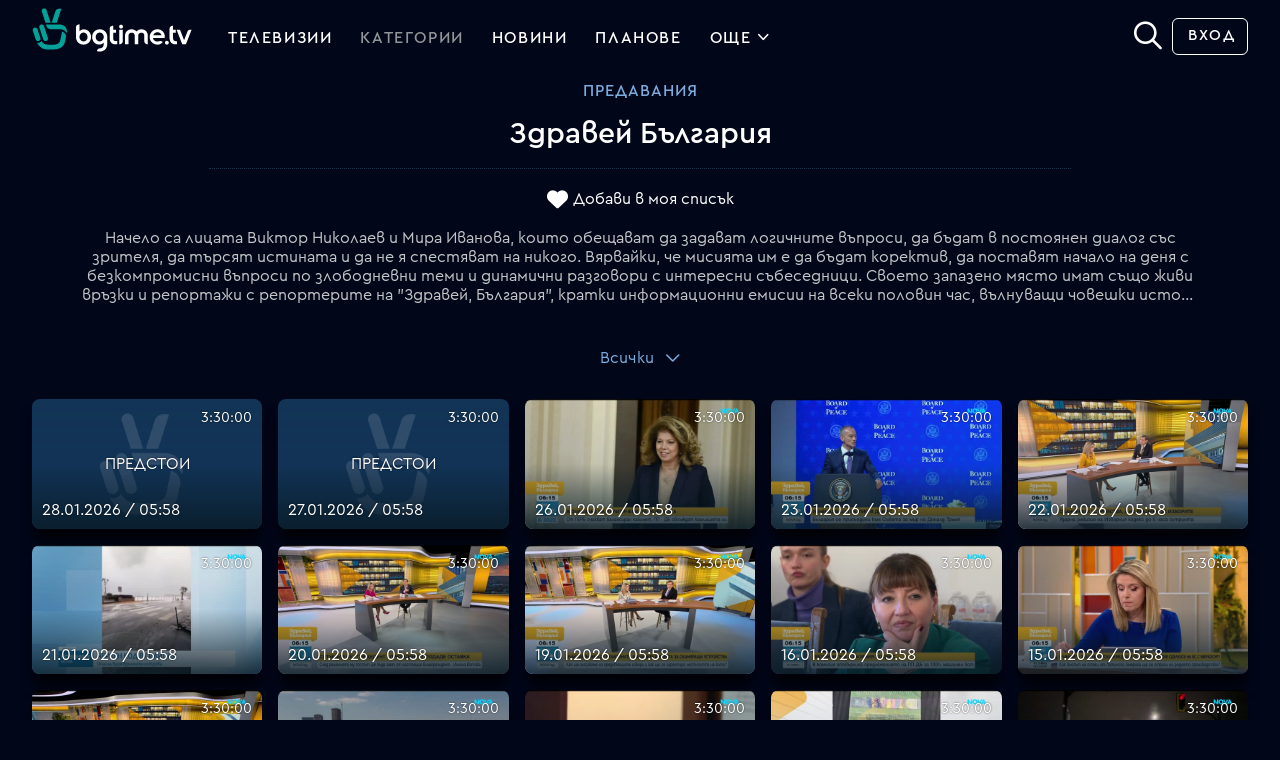

--- FILE ---
content_type: text/html; charset=UTF-8
request_url: https://bgtime.tv/tv/program/63trhi2hu5dwkyrw
body_size: 13087
content:
<!DOCTYPE html>
<html xmlns="http://www.w3.org/1999/xhtml" data-cast-api-enabled="true" dir="ltr" lang="bg" class="bgtime tv-show-page dark center-view  hidden-reruns">
<head>
	<meta http-equiv="Content-Type" content="text/html; charset=utf-8" />
	<meta property="fb:app_id" content="1396080317134098"/>
	<meta name="language" content="bulgarian" />
	<meta http-equiv="content-language" content="bg">
	<meta http-equiv="X-UA-Compatible" content="IE=edge" />
	<meta name="viewport" content="width=device-width, initial-scale=1.0, maximum-scale=1.0" />

	<title>Здравей България - bgtime.tv</title>
	
	
	
<meta name="type" content="website" />
<meta property="og:type" content="website" />
<meta name="title" content="Здравей България - bgtime.tv" />
<meta property="og:title" content="Здравей България - bgtime.tv" />
<meta name="description" content="Начело са лицата Виктор Николаев и Мира Иванова, които обещават да задават логичните въпроси, да бъдат в постоянен диалог със зрителя, да търсят истината и да не я спестяват на никого. Вярвайки, че мисията им е да бъдат коректив, да поставят начало на деня с безкомпромисни въпроси по злободневни теми и динамични разговори с интересни събеседници. Своето запазено място имат също живи връзки и репортажи с репортерите на &quot;Здравей, България&quot;, кратки информационни емисии на всеки половин час, вълнуващи човешки истории за това как зрителите на NOVA протягат ръка на хора в нужда." />
<meta property="og:description" content="Начело са лицата Виктор Николаев и Мира Иванова, които обещават да задават логичните въпроси, да бъдат в постоянен диалог със зрителя, да търсят истината и да не я спестяват на никого. Вярвайки, че мисията им е да бъдат коректив, да поставят начало на деня с безкомпромисни въпроси по злободневни теми и динамични разговори с интересни събеседници. Своето запазено място имат също живи връзки и репортажи с репортерите на &quot;Здравей, България&quot;, кратки информационни емисии на всеки половин час, вълнуващи човешки истории за това как зрителите на NOVA протягат ръка на хора в нужда." />
<meta name="url" content="https://bgtime.tv/tv/program/63trhi2hu5dwkyrw" />
<meta property="og:url" content="https://bgtime.tv/tv/program/63trhi2hu5dwkyrw" />
<meta name="image" content="https://srv1.mytv.bg/i/tv/za/za6rn8rm2qa8_big.jpg" />
<meta property="og:image" content="https://srv1.mytv.bg/i/tv/za/za6rn8rm2qa8_big.jpg" />
<meta name="thumbnail" content="https://srv1.mytv.bg/i/tv/za/za6rn8rm2qa8_big.jpg" />
<meta property="og:thumbnail" content="https://srv1.mytv.bg/i/tv/za/za6rn8rm2qa8_big.jpg" />
	
<link rel="apple-touch-icon" type="image/png" sizes="57x57"   href="/i/ic/site_icons/1/apple-touch-icon-57x57.png">
<link rel="apple-touch-icon" type="image/png" sizes="60x60"   href="/i/ic/site_icons/1/apple-touch-icon-60x60.png">
<link rel="apple-touch-icon" type="image/png" sizes="72x72"   href="/i/ic/site_icons/1/apple-touch-icon-72x72.png">
<link rel="apple-touch-icon" type="image/png" sizes="76x76"   href="/i/ic/site_icons/1/apple-touch-icon-76x76.png">
<link rel="apple-touch-icon" type="image/png" sizes="114x114" href="/i/ic/site_icons/1/apple-touch-icon-114x114.png">
<link rel="apple-touch-icon" type="image/png" sizes="120x120" href="/i/ic/site_icons/1/apple-touch-icon-120x120.png">
<link rel="apple-touch-icon" type="image/png" sizes="144x144" href="/i/ic/site_icons/1/apple-touch-icon-144x144.png">
<link rel="apple-touch-icon" type="image/png" sizes="152x152" href="/i/ic/site_icons/1/apple-touch-icon-152x152.png">
<link rel="apple-touch-icon" type="image/png" sizes="180x180" href="/i/ic/site_icons/1/apple-touch-icon-180x180.png">
<link rel="icon" type="image/png" sizes="32x32" href="/i/ic/site_icons/1/favicon-32x32.png">
<link rel="icon" type="image/png" sizes="192x192" href="/i/ic/site_icons/1/android-chrome-192x192.png">
<link rel="icon" type="image/png" sizes="16x16" href="/i/ic/site_icons/1/favicon-16x16.png">
<link rel="manifest" href="/i/ic/site_icons/1/manifest.json">
<link rel="mask-icon" href="/i/ic/site_icons/1/safari-pinned-tab.svg" color="#5bbad5">
<link rel="icon" href="/i/ic/site_icons/1/favicon.ico" type="image/x-icon" />
<link rel="shortcut icon" href="/i/ic/site_icons/1/favicon.ico">
<meta name="msapplication-TileColor" content="#ffffff">
<meta name="msapplication-TileImage" content="/i/ic/site_icons/1/mstile-144x144.png">
<meta name="msapplication-config" content="/i/ic/site_icons/1/browserconfig.xml">
<meta name="theme-color" content="#ffffff">
<meta name="facebook-domain-verification" content="vrmo665wi82ih102ldpscnu1kuuqhm" />

<link rel="search" type="application/opensearchdescription+xml" title="bgtime.tv" href="/opensearch.xml" />

<link rel="preconnect" href="https://www.googletagmanager.com">
<link rel="preconnect" href="https://srv1.mytv.bg">
<link rel="preconnect" href="https://www.gstatic.com">

<link rel="preload" href="https://srv1.mytv.bg/i/css/fonts/cerap/Cera-Pro-Regular.woff2" as="font" type="font/woff2" crossorigin />
<link rel="preload" href="https://srv1.mytv.bg/i/css/fonts/cerap/Cera-Pro-Medium.woff2" as="font" type="font/woff2" crossorigin />
<link rel="preload" href="https://srv1.mytv.bg/i/css/fonts/cerap/Cera-Pro-Light.woff2" as="font" type="font/woff2" crossorigin />

<link rel="preload" href="https://srv1.mytv.bg/i/css/fonts/fa/fa-solid-900.woff2" as="font" type="font/woff2" crossorigin />
<link rel="preload" href="https://srv1.mytv.bg/i/css/fonts/fa/fa-regular-400.woff2" as="font" type="font/woff2" crossorigin />
<link rel="preload" href="https://srv1.mytv.bg/i/css/fonts/fa/fa-light-300.woff2" as="font" type="font/woff2" crossorigin />


	
<link rel="canonical" href="https://bgtime.tv/tv/program/63trhi2hu5dwkyrw" />
<link rel="image_src" href="https://srv1.mytv.bg/i/tv/za/za6rn8rm2qa8_big.jpg" />
	
<link href="https://srv1.mytv.bg/i/css/bootstrap/bootstrap.min.css?v=33.99" rel="preload" as="style" type="text/css">
<link href="https://srv1.mytv.bg/i/css/bootstrap/bootstrap.min.css?v=33.99" rel="stylesheet" async="" type="text/css">
<link href="https://srv1.mytv.bg/i/css/rd2/base.css?v=33.99" rel="preload" as="style" type="text/css">
<link href="https://srv1.mytv.bg/i/css/rd2/base.css?v=33.99" rel="stylesheet" async="" type="text/css">
<link href="https://srv1.mytv.bg/i/css/rd2/player.linear.css?v=33.99" rel="stylesheet" async="" type="text/css">
<link href="https://srv1.mytv.bg/i/css/rd2/player.ui.css?v=33.99" rel="stylesheet" async="" type="text/css">
<link href="https://srv1.mytv.bg/i/css/rd2/tv.show.css?v=33.99" rel="stylesheet" async="" type="text/css">

	
		<script type="application/ld+json">
		{
		"@context": "http://schema.org",
		"@type": "WebSite",
		"name" : "bgtime.tv",
		"url": "https://bgtime.tv/",
		"potentialAction": [{
			"@type": "SearchAction",
			"target": "https://bgtime.tv/search?s={search_term_string}",
			"query-input": "required name=search_term_string"
		}]
		}
		</script>

		<script type="application/ld+json">
		{
		"@context" : "http://schema.org",
		"@type" : "Organization",
		"name" : "My TV.BG EOOD",
		"url" : "https://bgtime.tv/",
		"sameAs" : [
			"https://www.facebook.com/bgtime.tv",
			"https://twitter.com/bgtime_tv",
			"http://blog.bgtime.tv/"
		]
		}
		</script>

		<script>
			window.lazySizesConfig = window.lazySizesConfig || {};
			window.lazySizesConfig.ricTimeout = 50; // test: 0, 50, 100, 300
			window.lazySizesConfig.throttleDelay = 50; //test: 0, 40, 100
		</script>

		<script type="text/javascript">
			var is_logged = false;
			var css_version = 33.99,
				js_version = 28.55,
				staic_version = 34.75;

			if(self != top) {
				if(top.location.hostname != "bgtime.tv") {
					top.location = self.location;
				}
			}

			document.addEventListener("lazybeforeunveil", function(e){
				var bg = e.target.getAttribute("data-bg");
				if(bg){
					e.target.style.backgroundImage = "url(" + bg + ")";
				}
			});
			
			document.addEventListener("DOMContentLoaded", function () {
				(new SimpleSliderNew({ item_selector: ".sparticle" })).init();

				var have_touch = false;
				var prefixes = " -webkit- -moz- -o- -ms- ".split(" ");

				var mq = function (query) {
					return window.matchMedia(query).matches;
				}

				if (("ontouchstart" in window) 
					|| window.DocumentTouch && document instanceof DocumentTouch
					|| (navigator.maxTouchPoints > 0) 
					|| (navigator.msMaxTouchPoints > 0)) {
					have_touch = true;
				} else {
					var query = ["(", prefixes.join("touch-enabled),("), "heartz", ")"].join("");

					have_touch = mq(query);
				}

				if(navigator.maxTouchPoints) {
					have_touch = true;
				}

				if(have_touch) {
					$("html").addClass("have-touch");
				}
			});
		</script>
	

	
<script type="text/javascript" src="https://srv1.mytv.bg/i/js/jquery/jquery.min.js?v=28.55"></script>
<script type="text/javascript" src="https://srv1.mytv.bg/i/js/rd2/general.v2.js?v=28.55"></script>
<script type="text/javascript" src="https://srv1.mytv.bg/i/js/rd2/base.js?v=28.55"></script>
<script type="text/javascript" src="https://srv1.mytv.bg/i/js/lazysizes.min.js?v=28.55"></script>
<script type="text/javascript" src="https://srv1.mytv.bg/i/js/rd2/profiles.v1.js?v=28.55"></script>
<script type="text/javascript" src="https://srv1.mytv.bg/i/js/rd2/jquery.jscrollpane.min.js?v=28.55"></script>
<script type="text/javascript" src="https://srv1.mytv.bg/i/js/rd2/jquery-ui.js?v=28.55"></script>
<script type="text/javascript" src="https://srv1.mytv.bg/i/js/rd2/hls.min.js?v=28.55"></script>
<script type="text/javascript" src="https://srv1.mytv.bg/i/js/rd2/player.v9.js?v=28.55"></script>
<script type="text/javascript" src="https://srv1.mytv.bg/i/js/rd2/player_ui.v1.js?v=28.55"></script>
<script type="text/javascript" src="https://srv1.mytv.bg/i/js/rd2/player.linear.v6.js?v=28.55"></script>
<script type="text/javascript" src="https://srv1.mytv.bg/i/js/rd2/player.linear.static.js?v=28.55"></script>
<script type="text/javascript" src="https://srv1.mytv.bg/i/js/rd2/tv.show.js?v=28.55"></script>

	<script type="text/javascript">
		$(function () {
			window.user_profiles = (new UserProfiles()).init();
		});
	</script>
	
	
</head>
<body>
	<svg style="display:none;">
		<defs>
			<g id="bgnews-icon"><path fill="currentColor" d="M238.6,57.6c-9.2,1-14.1-4.6-14.1-13.2V25.6c0-4.1,3.3-7.4,7.4-7.4h0.7v8h5.7v7.1h-5.7v11.1c0,4.4,2,6,6,5.8V57.6z"/>
				<path fill="currentColor" d="M61.6,25.3c-9.2,0-16.1,7.1-16.1,16.4c0,9,6.7,16.3,14.9,16.3c3.4,0,6.5-1.2,8.8-3.3l0.9-0.8v2.3
						c0,6.5-3,9.9-8.8,9.9c-3.2,0-5.5,3.6-5.8,5.5l0,0.1l0.1,0.1c1.8,0.8,3.7,1.1,5.7,1.1l0.2,0c9.9-0.1,16-6.5,16-16.9V41.8
						C77.6,32.4,70.7,25.3,61.6,25.3z M61.6,51.3c-4.8,0-8.6-4.1-8.6-9.4c0-5.4,3.8-9.6,8.6-9.6c4.7,0,8.6,4.3,8.6,9.6
						C70.2,47,66.3,51.3,61.6,51.3z M28.4,25.5c-3.6,0-6.6,1.1-8.8,3.4l-0.9,0.9v-15l-0.2,0c-2.5,0-7.2,1.4-7.2,6.5v20.7
						c0,9.3,6.9,16.3,16,16.3c9.1,0,16-7,16-16.3C43.2,32.8,36.6,25.5,28.4,25.5z M27.2,51.3c-4.7,0-8.6-4.2-8.6-9.4
						c0-5.3,3.9-9.6,8.6-9.6c4.8,0,8.6,4.2,8.6,9.6C35.8,47.1,32.1,51.3,27.2,51.3z" />
				<path fill="currentColor" d="M126.9,53.1l-0.1-0.1c-0.9-1.3-2.9-2.6-5.1-2.6c-0.7,0-1.3,0.1-1.9,0.4c-1.3,0.6-2.9,0.9-4.4,0.9
					c-1.4,0-2.8-0.3-3.9-0.8c-2.6-1.1-4.4-3.2-5.2-5.9l-0.2-0.7h24.7l0-0.1c1.5-7.7-2.1-14.6-9.2-17.6c-1.9-0.8-4-1.2-6-1.2
					c-6.6,0-12.5,4-15.1,10.2c-3.5,8.3,0.3,17.8,8.4,21.2c2.2,0.9,4.5,1.4,6.6,1.5l0.8,0c3.9-0.1,7.4-1.8,10.1-4.8L126.9,53.1z
					 M107.2,37.7c1.7-3.6,5-5.8,8.5-5.8c1.2,0,2.3,0.2,3.5,0.7c2.4,1,4.1,2.8,4.9,5.2l0.2,0.7l-17.5,0L107.2,37.7z" />
				<path fill="currentColor" d="M166.7,42c0-9.3-6.9-16.3-16-16.3c-9.1,0-16,7-16,16.3v20.7c0,5.1,4.7,6.5,7.2,6.5l0.2,0V54l0.9,0.9
					c2.2,2.2,5.2,3.4,8.8,3.4C160.1,58.3,166.7,51,166.7,42z M159.3,41.9c0,5.4-3.8,9.6-8.6,9.6c-4.7,0-8.6-4.3-8.6-9.6
					c0-5.2,3.9-9.4,8.6-9.4C155.5,32.5,159.3,36.6,159.3,41.9z"/>
				<path fill="currentColor" d="M82.1,51.3c0,5.1,4.7,6.5,7.2,6.5l0.2,0l0-18.3c0-4.5,3.4-7.2,8.5-6.3v-7.3c-10.5-0.9-16,4.7-16,13.6V51.3z" />
				<path fill="currentColor" d="M205.3,51.3c0,5.1,4.7,6.5,7.2,6.5l0.2,0l0-18.3c0-4.5,3.4-7.2,8.5-6.3v-7.3c-10.5-0.9-16,4.7-16,13.6V51.3z" />
				<path fill="currentColor" d="M185.8,25.3c-8.9,0-16.2,7.1-16.2,16.5c0,9.4,7.2,16.4,16.2,16.4s16.2-7,16.2-16.4
					C202.1,32.4,194.8,25.3,185.8,25.3z M183.9,45.4l-0.7,3.8c-0.2,1-1.4,1.4-2.2,0.8l-2.9-2.4c-0.8-0.7-0.6-1.9,0.4-2.3l3.6-1.4
					C183.1,43.5,184.1,44.3,183.9,45.4z M189.1,47.6c-0.9,0-1.7-0.8-1.7-1.7c0-3-2.5-5.5-5.5-5.5c-0.9,0-1.7-0.8-1.7-1.7
					s0.8-1.7,1.7-1.7c2.4,0,4.6,0.9,6.3,2.6s2.6,3.9,2.6,6.3C190.8,46.9,190,47.6,189.1,47.6z M195.2,47.6c-0.9,0-1.7-0.8-1.7-1.7
					c0-6.4-5.2-11.6-11.6-11.6c-0.9,0-1.7-0.8-1.7-1.7s0.8-1.7,1.7-1.7c2,0,4,0.4,5.8,1.2c1.8,0.8,3.4,1.8,4.8,3.2
					c1.4,1.4,2.5,3,3.2,4.8c0.8,1.9,1.2,3.8,1.2,5.8C196.9,46.9,196.1,47.6,195.2,47.6z"/>
			</g>
		</defs>
	</svg>
	
	
		<div id="header" class="header container-fluid gx-0 px-0 py-0">
			<div class="container-fluid px-5 py-2 main-menu">
				<div class="row justify-content-between">
					<div class="col logo">
						<a class="btn-dropdown"></a>
						<a href="/" title="bgtime.tv" class="mytv-logo"></a>
						
				<div id="menu">
					<div id="main-nav-btn" class="slow-animation"></div>
					<ul id="main-nav" class="main-nav slow-animation_5">
						<li itemscope itemtype="http://schema.org/SiteNavigationElement" class="first  menu-tv_program"><meta itemprop="url" content="https://bgtime.tv/tv_program" /><a href="/tv_program"><span itemprop="name">Телевизии</span></a></li>
								<li itemscope itemtype="http://schema.org/SiteNavigationElement" class=" active menu-category">
									<meta itemprop="url" content="https://bgtime.tv/tv/program/category" />
									<a href="/tv/program/category"><span itemprop="name">Категории</span></a>
								</li>
								<li itemscope itemtype="http://schema.org/SiteNavigationElement" class=" menu-news_tv">
									<meta itemprop="url" content="https://bgtime.tv/news_tv" />
									<a itemprop="name" href="/news_tv">Новини</a>
								</li>
								<li itemscope itemtype="http://schema.org/SiteNavigationElement" class=" menu-plans">
									<meta itemprop="url" content="https://bgtime.tv/plans" />
									<a href="/plans"><span itemprop="name">Планове</span></a>
								</li>
								<li itemscope itemtype="http://schema.org/SiteNavigationElement" id = "more" class=" dropd">
									<a itemprop="name" >Още
										<div class="side-arrow-down arrow">
											<span class="icon"></span>
										</div>
									</a>
									<div class="dorpdown_cont dropdown_cont">
									<span> </span>
									<div class="dorpdown dropdown">
									<ul class="tv-category-main-menu">
										<li itemscope itemtype="http://schema.org/SiteNavigationElement" class="first  dropdown">
											<meta itemprop="url" content="https://bgtime.tv/series" />
											<a itemprop="name" href="/tv/program/category/series"><svg><use xlink:href="/i/ic/c2/svg/_genres.svg#series-icon" href="/i/ic/c2/svg/_genres.svg#series-icon"></use></svg>Сериали</a>
										</li>
										<li itemscope itemtype="http://schema.org/SiteNavigationElement" class=" dropdown">
											<meta itemprop="url" content="https://bgtime.tv/shows" />
											<a itemprop="name" href="/tv/program/category/shows"><svg><use xlink:href="/i/ic/c2/svg/_genres.svg#shows-icon" href="/i/ic/c2/svg/_genres.svg#shows-icon"></use></svg>Развлекателни</a>
										</li>
										<li itemscope itemtype="http://schema.org/SiteNavigationElement" class=" dropdown">
											<meta itemprop="url" content="https://bgtime.tv/movies" />
											<a itemprop="name" href="/tv/program/category/movies"><svg><use xlink:href="/i/ic/c2/svg/_genres.svg#movies-icon" href="/i/ic/c2/svg/_genres.svg#movies-icon"></use></svg>Филми</a><span></span>
										</li>
										<li itemscope itemtype="http://schema.org/SiteNavigationElement" class=" dropdown">
											<meta itemprop="url" content="https://bgtime.tv/news" />
											<a itemprop="name" href="/tv/program/category/news"><svg><use xlink:href="/i/ic/c2/svg/_genres.svg#news-icon" href="/i/ic/c2/svg/_genres.svg#news-icon"></use></svg>Новини</a><span></span>
										</li>
										<li itemscope itemtype="http://schema.org/SiteNavigationElement" class=" dropdown">
											<meta itemprop="url" content="https://bgtime.tv/kids" />
											<a itemprop="name" href="/tv/program/category/kids"><svg><use xlink:href="/i/ic/c2/svg/_genres.svg#kids-icon" href="/i/ic/c2/svg/_genres.svg#kids-icon"></use></svg>Детски</a>
										</li>
										<li itemscope itemtype="http://schema.org/SiteNavigationElement" class=" dropdown">
											<meta itemprop="url" content="https://bgtime.tv/broadcasts" />
											<a itemprop="name" href="/tv/program/category/broadcasts"><svg><use xlink:href="/i/ic/c2/svg/_genres.svg#broadcasts-icon" href="/i/ic/c2/svg/_genres.svg#broadcasts-icon"></use></svg>Предавания</a>
										</li>
										<li itemscope itemtype="http://schema.org/SiteNavigationElement" class=" dropdown">
											<meta itemprop="url" content="https://bgtime.tv/documentary" />
											<a itemprop="name" href="/tv/program/category/documentary"><svg><use xlink:href="/i/ic/c2/svg/_genres.svg#documentary-icon" href="/i/ic/c2/svg/_genres.svg#documentary-icon"></use></svg>Документални</a>
										</li>
										<li itemscope itemtype="http://schema.org/SiteNavigationElement" class=" dropdown last-category">
											<meta itemprop="url" content="https://bgtime.tv/sport" />
											<a itemprop="name" href="/tv/program/category/sport"><svg><use xlink:href="/i/ic/c2/svg/_genres.svg#sport-icon" href="/i/ic/c2/svg/_genres.svg#sport-icon"></use></svg>Спорт</a>
										</li>
										<li></li>
										<li itemscope itemtype="http://schema.org/SiteNavigationElement" class=" dropdown">
											<meta itemprop="url" content="https://bgtime.tv/voyo" />
											<a href="/voyo"><span itemprop="name">VOYO</span></a>
										</li>
										<!--<li itemscope itemtype="http://schema.org/SiteNavigationElement" class=" dropdown">
											<meta itemprop="url" content="https://bgtime.tv/tv_program_guide" />
											<a itemprop="name" href="/tv_program_guide">Справочник</a>
										</li>-->
										<li itemscope itemtype="http://schema.org/SiteNavigationElement" class="  dropdown">
											<meta itemprop="url" content="https://bgtime.tv/devices" />
											<a itemprop="name" href="/devices">Поддържани устройства</a>
										</li>
									</ul>
								</div>
							</div>
						</li>
					</ul>
				</div>
				
					</div>
					<div class="col col-3 right-menu">
						<form action="/search/" class="search-form" method="get">
			<div class="input-container">
				<input type="text" name="s" value=""  id="search-field" class="search-field" onfocus="$('.search-form-new').toggleClass('search-focus', true);" onblur="$('.search-form-new').toggleClass('search-focus', false);" autocomplete="off">
				<span class="close" id="close-btn"></span>
			</div>
			<button class="submit-btn unselectable" aria-label="Search" type="button"><strong class="icon"></strong></button>
		</form><script type="text/javascript">
			$(function () {
				var newSearch = new Search($('#search-field'), { 'cont': $('.search-form .input-container'), 'no_position': true})
				newSearch.init();
				(new SearchBox($('#search-field'), $('#search-field').parents('form'), $('#search-field').parents('form').find('.submit-btn'), $(document), $('#search-field').parents('form').find('#close-btn'), newSearch).init())
			});
		</script>
		<div class="profile-menu user-menu">
			<ul class="header-buttons">
				<li><a href="/login?rtr=/tv/program/63trhi2hu5dwkyrw" class="btn simple signup">Вход</a></li>
			</ul>
		</div>
					</div>
				</div>
			</div>
		</div>
	<script type="text/javascript" src="//www.gstatic.com/cv/js/sender/v1/cast_sender.js"></script>
<style>
.highlighted-original { border:2px solid green; }
.highlighted-repeat { border:2px solid red; }
.sparticle.hidden { display:none; }
</style>
<div class="container-fluid px-4 sparticles mt-3" >
	<div class="show-info">
		<h3><a href="/tv/program/category/broadcasts">Предавания</a></h3>
		<h1>
			Здравей България
			
			<hr />
		</h1>
		<div class="show-ctrl-buttons">
			<a class="favourites-btn" data-switch="yes" data-source="livetv" data-index="91">Добави в моя списък</a>
			
		</div>
		<p class="container-md">Начело са лицата Виктор Николаев и Мира Иванова, които обещават да задават логичните въпроси, да бъдат в постоянен диалог със зрителя, да търсят истината и да не я спестяват на никого. Вярвайки, че мисията им е да бъдат коректив, да поставят начало на деня с безкомпромисни въпроси по злободневни теми и динамични разговори с интересни събеседници. Своето запазено място имат също живи връзки и репортажи с репортерите на "Здравей, България", кратки информационни емисии на всеки половин час, вълнуващи човешки истории за това как зрителите на NOVA протягат ръка на хора в нужда.</p>
	</div>
	<div class="row split-view" itemscope itemtype="http://schema.org/TVSeries">
		<div class="menu-left" >
			<div class="nav-left slow-animation" >
				<ul>
					
			<li class="season-button" data-season="21" >
				<a  href="javascript:void(0)" >
					<span itemprop="name">Сезон 21</span>
				</a>
			</li>
		
			<li class="season-button selected" data-season="all" >
				<a  href="javascript:void(0)" >
					<span itemprop="name">Всички</span>
				</a>
			</li>
		
				</ul>
			</div>
		</div>
		<div class="right-wrapper cont-box" >
			<meta itemprop="url" content="https://bgtime.tv/tv/program/63trhi2hu5dwkyrw" />
			<meta itemprop="thumbnailUrl" content="https://srv1.mytv.bg/i/tv/za/za6rn8rm2qa8_big.jpg" />
			<meta itemprop="image" content="https://srv1.mytv.bg/i/tv/za/za6rn8rm2qa8_big.jpg" />
			<meta itemprop="name" content="Здравей България" />
			<div class="inner_container_12 more_enrtries" >
				<a class="show-item sparticle upcoming" data-season="0" data-key="novatv_dvr#1769572680" data-duration="12600" data-index="76883595" itemprop="episode" itemscope itemtype="http://schema.org/TVEpisode">
		<meta itemprop="url" property="url" content="https://bgtime.tv/tv/program/63trhi2hu5dwkyrw/495268b" />
		<meta itemprop="datePublished" property="datePublished" content="2026-01-28T05:58:00+0200" />
		<meta itemprop="image" property="image" content="https://srv1.mytv.bg/i/ic/logos/bgtime.tv_placeholder.png" />
		<meta itemprop="name" property="name" content="Здравей България" />

		<span class="img">
			<picture>
				<source type="image/jpeg" data-srcset="https://srv1.mytv.bg/i/ic/logos/bgtime.tv_placeholder.png?v=34.75" />
				<img class="lazyload" data-src="https://srv1.mytv.bg/i/ic/logos/bgtime.tv_placeholder.png?v=34.75" alt="" />
			</picture>
			<span class="entry_overlay">предстои</span>
			<span class="entry_length">3:30:00</span>
			
			
			<span itemprop="name" title="" class="first-title"></span>
		</span>
		<span class="cont">
			<p class="desc">
				<span class="first-title">28.01.2026 / 05:58</span>
				<span class="description" itemprop="description"></span>
			</p>
		</span>
	</a><a class="show-item sparticle upcoming" data-season="0" data-key="novatv_dvr#1769486280" data-duration="12600" data-index="76857608" itemprop="episode" itemscope itemtype="http://schema.org/TVEpisode">
		<meta itemprop="url" property="url" content="https://bgtime.tv/tv/program/63trhi2hu5dwkyrw/494c108" />
		<meta itemprop="datePublished" property="datePublished" content="2026-01-27T05:58:00+0200" />
		<meta itemprop="image" property="image" content="https://srv1.mytv.bg/i/ic/logos/bgtime.tv_placeholder.png" />
		<meta itemprop="name" property="name" content="Здравей България" />

		<span class="img">
			<picture>
				<source type="image/jpeg" data-srcset="https://srv1.mytv.bg/i/ic/logos/bgtime.tv_placeholder.png?v=34.75" />
				<img class="lazyload" data-src="https://srv1.mytv.bg/i/ic/logos/bgtime.tv_placeholder.png?v=34.75" alt="" />
			</picture>
			<span class="entry_overlay">предстои</span>
			<span class="entry_length">3:30:00</span>
			
			
			<span itemprop="name" title="" class="first-title"></span>
		</span>
		<span class="cont">
			<p class="desc">
				<span class="first-title">27.01.2026 / 05:58</span>
				<span class="description" itemprop="description"></span>
			</p>
		</span>
	</a><a class="show-item sparticle" data-season="0" data-key="novatv_dvr#1769399880#1769412480" data-duration="12600" data-index="76831818" itemprop="episode" itemscope itemtype="http://schema.org/TVEpisode">
			<meta itemprop="url" property="url" content="https://bgtime.tv/tv/program/63trhi2hu5dwkyrw/4945c4a" />
			<meta itemprop="datePublished" property="datePublished" content="2026-01-26T05:58:00+0200" />
			<meta itemprop="image" property="image" content="https://srv42.mytv.bg/rei/2026/01/1769378400/novatv.stream/3376151_3403021_64e94c0d5771350f0de557bc0c9caab4e100cd13_big.jpg?v=0.3" />
			<meta itemprop="name" property="name" content="Здравей България" />

			<span class="img">
				<picture>
					
					<source type="image/jpeg" data-srcset="https://srv42.mytv.bg/rei/2026/01/1769378400/novatv.stream/3376151_3403021_64e94c0d5771350f0de557bc0c9caab4e100cd13_big.jpg?v=0.3?v=34.75" />
					<img class="lazyload" data-src="https://srv42.mytv.bg/rei/2026/01/1769378400/novatv.stream/3376151_3403021_64e94c0d5771350f0de557bc0c9caab4e100cd13_big.jpg?v=0.3?v=34.75" alt="" />
				</picture>
				<span class="entry_overlay"><span class="playBtnHover"></span></span>
				<span class="entry_length">3:30:00</span>
				
				
				<span itemprop="name" title="" class="first-title"></span>
			</span>
			<span class="cont">
				<p class="desc">
					<span class="first-title">26.01.2026 / 05:58</span>
					<span class="description" itemprop="description"></span>
				</p>
			</span>
		</a><a class="show-item sparticle" data-season="0" data-key="novatv_dvr#1769140680#1769153280" data-duration="12600" data-index="76750926" itemprop="episode" itemscope itemtype="http://schema.org/TVEpisode">
			<meta itemprop="url" property="url" content="https://bgtime.tv/tv/program/63trhi2hu5dwkyrw/493204e" />
			<meta itemprop="datePublished" property="datePublished" content="2026-01-23T05:58:00+0200" />
			<meta itemprop="image" property="image" content="https://srv42.mytv.bg/rei/2026/01/1769119200/novatv.stream/3342790_3383322_cbd6df0b6fdb03a4d8af9da9b4775269afe2cfe9_big.jpg?v=0.3" />
			<meta itemprop="name" property="name" content="Здравей България" />

			<span class="img">
				<picture>
					
					<source type="image/jpeg" data-srcset="https://srv42.mytv.bg/rei/2026/01/1769119200/novatv.stream/3342790_3383322_cbd6df0b6fdb03a4d8af9da9b4775269afe2cfe9_big.jpg?v=0.3?v=34.75" />
					<img class="lazyload" data-src="https://srv42.mytv.bg/rei/2026/01/1769119200/novatv.stream/3342790_3383322_cbd6df0b6fdb03a4d8af9da9b4775269afe2cfe9_big.jpg?v=0.3?v=34.75" alt="" />
				</picture>
				<span class="entry_overlay"><span class="playBtnHover"></span></span>
				<span class="entry_length">3:30:00</span>
				
				
				<span itemprop="name" title="" class="first-title"></span>
			</span>
			<span class="cont">
				<p class="desc">
					<span class="first-title">23.01.2026 / 05:58</span>
					<span class="description" itemprop="description"></span>
				</p>
			</span>
		</a><a class="show-item sparticle" data-season="0" data-key="novatv_dvr#1769054280#1769066880" data-duration="12600" data-index="76724245" itemprop="episode" itemscope itemtype="http://schema.org/TVEpisode">
			<meta itemprop="url" property="url" content="https://bgtime.tv/tv/program/63trhi2hu5dwkyrw/492b815" />
			<meta itemprop="datePublished" property="datePublished" content="2026-01-22T05:58:00+0200" />
			<meta itemprop="image" property="image" content="https://srv42.mytv.bg/rei/2026/01/1769032800/novatv.stream/3416211_3466461_65f81ac2fb9c4184b2e1774424b8c9553b55aa96_big.jpg?v=0.3" />
			<meta itemprop="name" property="name" content="Здравей България" />

			<span class="img">
				<picture>
					
					<source type="image/jpeg" data-srcset="https://srv42.mytv.bg/rei/2026/01/1769032800/novatv.stream/3416211_3466461_65f81ac2fb9c4184b2e1774424b8c9553b55aa96_big.jpg?v=0.3?v=34.75" />
					<img class="lazyload" data-src="https://srv42.mytv.bg/rei/2026/01/1769032800/novatv.stream/3416211_3466461_65f81ac2fb9c4184b2e1774424b8c9553b55aa96_big.jpg?v=0.3?v=34.75" alt="" />
				</picture>
				<span class="entry_overlay"><span class="playBtnHover"></span></span>
				<span class="entry_length">3:30:00</span>
				
				
				<span itemprop="name" title="" class="first-title"></span>
			</span>
			<span class="cont">
				<p class="desc">
					<span class="first-title">22.01.2026 / 05:58</span>
					<span class="description" itemprop="description"></span>
				</p>
			</span>
		</a><a class="show-item sparticle" data-season="0" data-key="novatv_dvr#1768967880#1768980480" data-duration="12600" data-index="76697857" itemprop="episode" itemscope itemtype="http://schema.org/TVEpisode">
			<meta itemprop="url" property="url" content="https://bgtime.tv/tv/program/63trhi2hu5dwkyrw/4925101" />
			<meta itemprop="datePublished" property="datePublished" content="2026-01-21T05:58:00+0200" />
			<meta itemprop="image" property="image" content="https://srv42.mytv.bg/rei/2026/01/1768946400/novatv.stream/3556685_3576503_0d06b26b64f35e7ddd7d13a195aa6635022ae033_big.jpg?v=0.3" />
			<meta itemprop="name" property="name" content="Здравей България" />

			<span class="img">
				<picture>
					
					<source type="image/jpeg" data-srcset="https://srv42.mytv.bg/rei/2026/01/1768946400/novatv.stream/3556685_3576503_0d06b26b64f35e7ddd7d13a195aa6635022ae033_big.jpg?v=0.3?v=34.75" />
					<img class="lazyload" data-src="https://srv42.mytv.bg/rei/2026/01/1768946400/novatv.stream/3556685_3576503_0d06b26b64f35e7ddd7d13a195aa6635022ae033_big.jpg?v=0.3?v=34.75" alt="" />
				</picture>
				<span class="entry_overlay"><span class="playBtnHover"></span></span>
				<span class="entry_length">3:30:00</span>
				
				
				<span itemprop="name" title="" class="first-title"></span>
			</span>
			<span class="cont">
				<p class="desc">
					<span class="first-title">21.01.2026 / 05:58</span>
					<span class="description" itemprop="description"></span>
				</p>
			</span>
		</a><a class="show-item sparticle" data-season="0" data-key="novatv_dvr#1768881480#1768894080" data-duration="12600" data-index="76671585" itemprop="episode" itemscope itemtype="http://schema.org/TVEpisode">
			<meta itemprop="url" property="url" content="https://bgtime.tv/tv/program/63trhi2hu5dwkyrw/491ea61" />
			<meta itemprop="datePublished" property="datePublished" content="2026-01-20T05:58:00+0200" />
			<meta itemprop="image" property="image" content="https://srv42.mytv.bg/rei/2026/01/1768860000/novatv.stream/3267203_3315177_5afde07eb7662d662e8d4189d8205ffd99b180df_big.jpg?v=0.3" />
			<meta itemprop="name" property="name" content="Здравей България" />

			<span class="img">
				<picture>
					
					<source type="image/jpeg" data-srcset="https://srv42.mytv.bg/rei/2026/01/1768860000/novatv.stream/3267203_3315177_5afde07eb7662d662e8d4189d8205ffd99b180df_big.jpg?v=0.3?v=34.75" />
					<img class="lazyload" data-src="https://srv42.mytv.bg/rei/2026/01/1768860000/novatv.stream/3267203_3315177_5afde07eb7662d662e8d4189d8205ffd99b180df_big.jpg?v=0.3?v=34.75" alt="" />
				</picture>
				<span class="entry_overlay"><span class="playBtnHover"></span></span>
				<span class="entry_length">3:30:00</span>
				
				
				<span itemprop="name" title="" class="first-title"></span>
			</span>
			<span class="cont">
				<p class="desc">
					<span class="first-title">20.01.2026 / 05:58</span>
					<span class="description" itemprop="description"></span>
				</p>
			</span>
		</a><a class="show-item sparticle" data-season="0" data-key="novatv_dvr#1768795080#1768807680" data-duration="12600" data-index="76671564" itemprop="episode" itemscope itemtype="http://schema.org/TVEpisode">
			<meta itemprop="url" property="url" content="https://bgtime.tv/tv/program/63trhi2hu5dwkyrw/491ea4c" />
			<meta itemprop="datePublished" property="datePublished" content="2026-01-19T05:58:00+0200" />
			<meta itemprop="image" property="image" content="https://srv42.mytv.bg/rei/2026/01/1768773600/novatv.stream/3917600_3969658_483ce3f17dea30f84da580d9e18dd4991aaaf55c_big.jpg?v=0.3" />
			<meta itemprop="name" property="name" content="Здравей България" />

			<span class="img">
				<picture>
					
					<source type="image/jpeg" data-srcset="https://srv42.mytv.bg/rei/2026/01/1768773600/novatv.stream/3917600_3969658_483ce3f17dea30f84da580d9e18dd4991aaaf55c_big.jpg?v=0.3?v=34.75" />
					<img class="lazyload" data-src="https://srv42.mytv.bg/rei/2026/01/1768773600/novatv.stream/3917600_3969658_483ce3f17dea30f84da580d9e18dd4991aaaf55c_big.jpg?v=0.3?v=34.75" alt="" />
				</picture>
				<span class="entry_overlay"><span class="playBtnHover"></span></span>
				<span class="entry_length">3:30:00</span>
				
				
				<span itemprop="name" title="" class="first-title"></span>
			</span>
			<span class="cont">
				<p class="desc">
					<span class="first-title">19.01.2026 / 05:58</span>
					<span class="description" itemprop="description"></span>
				</p>
			</span>
		</a><a class="show-item sparticle" data-season="0" data-key="novatv_dvr#1768535880#1768548480" data-duration="12600" data-index="76565639" itemprop="episode" itemscope itemtype="http://schema.org/TVEpisode">
			<meta itemprop="url" property="url" content="https://bgtime.tv/tv/program/63trhi2hu5dwkyrw/4904c87" />
			<meta itemprop="datePublished" property="datePublished" content="2026-01-16T05:58:00+0200" />
			<meta itemprop="image" property="image" content="https://srv42.mytv.bg/rei/2026/01/1768514400/novatv.stream/3756723_3788231_3bd9869ae73e324de07b2aad55c6a079a7974ef3_big.jpg?v=0.3" />
			<meta itemprop="name" property="name" content="Здравей България" />

			<span class="img">
				<picture>
					
					<source type="image/jpeg" data-srcset="https://srv42.mytv.bg/rei/2026/01/1768514400/novatv.stream/3756723_3788231_3bd9869ae73e324de07b2aad55c6a079a7974ef3_big.jpg?v=0.3?v=34.75" />
					<img class="lazyload" data-src="https://srv42.mytv.bg/rei/2026/01/1768514400/novatv.stream/3756723_3788231_3bd9869ae73e324de07b2aad55c6a079a7974ef3_big.jpg?v=0.3?v=34.75" alt="" />
				</picture>
				<span class="entry_overlay"><span class="playBtnHover"></span></span>
				<span class="entry_length">3:30:00</span>
				
				
				<span itemprop="name" title="" class="first-title"></span>
			</span>
			<span class="cont">
				<p class="desc">
					<span class="first-title">16.01.2026 / 05:58</span>
					<span class="description" itemprop="description"></span>
				</p>
			</span>
		</a><a class="show-item sparticle" data-season="0" data-key="novatv_dvr#1768449480#1768462080" data-duration="12600" data-index="76540223" itemprop="episode" itemscope itemtype="http://schema.org/TVEpisode">
			<meta itemprop="url" property="url" content="https://bgtime.tv/tv/program/63trhi2hu5dwkyrw/48fe93f" />
			<meta itemprop="datePublished" property="datePublished" content="2026-01-15T05:58:00+0200" />
			<meta itemprop="image" property="image" content="https://srv42.mytv.bg/rei/2026/01/1768428000/novatv.stream/3742260_3780839_7a07e3122eb0ac9e489559b81f163a0f4eab5034_big.jpg?v=0.3" />
			<meta itemprop="name" property="name" content="Здравей България" />

			<span class="img">
				<picture>
					
					<source type="image/jpeg" data-srcset="https://srv42.mytv.bg/rei/2026/01/1768428000/novatv.stream/3742260_3780839_7a07e3122eb0ac9e489559b81f163a0f4eab5034_big.jpg?v=0.3?v=34.75" />
					<img class="lazyload" data-src="https://srv42.mytv.bg/rei/2026/01/1768428000/novatv.stream/3742260_3780839_7a07e3122eb0ac9e489559b81f163a0f4eab5034_big.jpg?v=0.3?v=34.75" alt="" />
				</picture>
				<span class="entry_overlay"><span class="playBtnHover"></span></span>
				<span class="entry_length">3:30:00</span>
				
				
				<span itemprop="name" title="" class="first-title"></span>
			</span>
			<span class="cont">
				<p class="desc">
					<span class="first-title">15.01.2026 / 05:58</span>
					<span class="description" itemprop="description"></span>
				</p>
			</span>
		</a><a class="show-item sparticle" data-season="0" data-key="novatv_dvr#1768363080#1768375680" data-duration="12600" data-index="76514514" itemprop="episode" itemscope itemtype="http://schema.org/TVEpisode">
			<meta itemprop="url" property="url" content="https://bgtime.tv/tv/program/63trhi2hu5dwkyrw/48f84d2" />
			<meta itemprop="datePublished" property="datePublished" content="2026-01-14T05:58:00+0200" />
			<meta itemprop="image" property="image" content="https://srv42.mytv.bg/rei/2026/01/1768341600/novatv.stream/3401208_3449551_4c2d527fd3659ae14e50bd63d9e5553e0bf0f08b_big.jpg?v=0.3" />
			<meta itemprop="name" property="name" content="Здравей България" />

			<span class="img">
				<picture>
					
					<source type="image/jpeg" data-srcset="https://srv42.mytv.bg/rei/2026/01/1768341600/novatv.stream/3401208_3449551_4c2d527fd3659ae14e50bd63d9e5553e0bf0f08b_big.jpg?v=0.3?v=34.75" />
					<img class="lazyload" data-src="https://srv42.mytv.bg/rei/2026/01/1768341600/novatv.stream/3401208_3449551_4c2d527fd3659ae14e50bd63d9e5553e0bf0f08b_big.jpg?v=0.3?v=34.75" alt="" />
				</picture>
				<span class="entry_overlay"><span class="playBtnHover"></span></span>
				<span class="entry_length">3:30:00</span>
				
				
				<span itemprop="name" title="" class="first-title"></span>
			</span>
			<span class="cont">
				<p class="desc">
					<span class="first-title">14.01.2026 / 05:58</span>
					<span class="description" itemprop="description"></span>
				</p>
			</span>
		</a><a class="show-item sparticle" data-season="0" data-key="novatv_dvr#1768276680#1768289280" data-duration="12600" data-index="76488851" itemprop="episode" itemscope itemtype="http://schema.org/TVEpisode">
			<meta itemprop="url" property="url" content="https://bgtime.tv/tv/program/63trhi2hu5dwkyrw/48f2093" />
			<meta itemprop="datePublished" property="datePublished" content="2026-01-13T05:58:00+0200" />
			<meta itemprop="image" property="image" content="https://srv42.mytv.bg/rei/2026/01/1768255200/novatv.stream/3455143_3491823_d86addc9789ee46f87b9e1f68bf06e3faeada783_big.jpg?v=0.3" />
			<meta itemprop="name" property="name" content="Здравей България" />

			<span class="img">
				<picture>
					
					<source type="image/jpeg" data-srcset="https://srv42.mytv.bg/rei/2026/01/1768255200/novatv.stream/3455143_3491823_d86addc9789ee46f87b9e1f68bf06e3faeada783_big.jpg?v=0.3?v=34.75" />
					<img class="lazyload" data-src="https://srv42.mytv.bg/rei/2026/01/1768255200/novatv.stream/3455143_3491823_d86addc9789ee46f87b9e1f68bf06e3faeada783_big.jpg?v=0.3?v=34.75" alt="" />
				</picture>
				<span class="entry_overlay"><span class="playBtnHover"></span></span>
				<span class="entry_length">3:30:00</span>
				
				
				<span itemprop="name" title="" class="first-title"></span>
			</span>
			<span class="cont">
				<p class="desc">
					<span class="first-title">13.01.2026 / 05:58</span>
					<span class="description" itemprop="description"></span>
				</p>
			</span>
		</a><a class="show-item sparticle" data-season="0" data-key="novatv_dvr#1768190280#1768202880" data-duration="12600" data-index="76463609" itemprop="episode" itemscope itemtype="http://schema.org/TVEpisode">
			<meta itemprop="url" property="url" content="https://bgtime.tv/tv/program/63trhi2hu5dwkyrw/48ebdf9" />
			<meta itemprop="datePublished" property="datePublished" content="2026-01-12T05:58:00+0200" />
			<meta itemprop="image" property="image" content="https://srv42.mytv.bg/rei/2026/01/1768168800/novatv.stream/3442741_3469795_df153b289be9e7e05584a514a1cce896d3264be6_big.jpg?v=0.3" />
			<meta itemprop="name" property="name" content="Здравей България" />

			<span class="img">
				<picture>
					
					<source type="image/jpeg" data-srcset="https://srv42.mytv.bg/rei/2026/01/1768168800/novatv.stream/3442741_3469795_df153b289be9e7e05584a514a1cce896d3264be6_big.jpg?v=0.3?v=34.75" />
					<img class="lazyload" data-src="https://srv42.mytv.bg/rei/2026/01/1768168800/novatv.stream/3442741_3469795_df153b289be9e7e05584a514a1cce896d3264be6_big.jpg?v=0.3?v=34.75" alt="" />
				</picture>
				<span class="entry_overlay"><span class="playBtnHover"></span></span>
				<span class="entry_length">3:30:00</span>
				
				
				<span itemprop="name" title="" class="first-title"></span>
			</span>
			<span class="cont">
				<p class="desc">
					<span class="first-title">12.01.2026 / 05:58</span>
					<span class="description" itemprop="description"></span>
				</p>
			</span>
		</a><a class="show-item sparticle" data-season="0" data-key="novatv_dvr#1767931080#1767943680" data-duration="12600" data-index="76384127" itemprop="episode" itemscope itemtype="http://schema.org/TVEpisode">
			<meta itemprop="url" property="url" content="https://bgtime.tv/tv/program/63trhi2hu5dwkyrw/48d877f" />
			<meta itemprop="datePublished" property="datePublished" content="2026-01-09T05:58:00+0200" />
			<meta itemprop="image" property="image" content="https://srv42.mytv.bg/rei/2026/01/1767909600/novatv.stream/3343310_3377061_68ff58b290762b9f1354f405258e2da627790fc1_big.jpg?v=0.3" />
			<meta itemprop="name" property="name" content="Здравей България" />

			<span class="img">
				<picture>
					
					<source type="image/jpeg" data-srcset="https://srv42.mytv.bg/rei/2026/01/1767909600/novatv.stream/3343310_3377061_68ff58b290762b9f1354f405258e2da627790fc1_big.jpg?v=0.3?v=34.75" />
					<img class="lazyload" data-src="https://srv42.mytv.bg/rei/2026/01/1767909600/novatv.stream/3343310_3377061_68ff58b290762b9f1354f405258e2da627790fc1_big.jpg?v=0.3?v=34.75" alt="" />
				</picture>
				<span class="entry_overlay"><span class="playBtnHover"></span></span>
				<span class="entry_length">3:30:00</span>
				
				
				<span itemprop="name" title="" class="first-title"></span>
			</span>
			<span class="cont">
				<p class="desc">
					<span class="first-title">09.01.2026 / 05:58</span>
					<span class="description" itemprop="description"></span>
				</p>
			</span>
		</a><a class="show-item sparticle" data-season="0" data-key="novatv_dvr#1767844680#1767857280" data-duration="12600" data-index="76357478" itemprop="episode" itemscope itemtype="http://schema.org/TVEpisode">
			<meta itemprop="url" property="url" content="https://bgtime.tv/tv/program/63trhi2hu5dwkyrw/48d1f66" />
			<meta itemprop="datePublished" property="datePublished" content="2026-01-08T05:58:00+0200" />
			<meta itemprop="image" property="image" content="https://srv42.mytv.bg/rei/2026/01/1767823200/novatv.stream/3400537_3430114_c919520c0a5b811b9d0d1499fa6f70e67d3c885a_big.jpg?v=0.3" />
			<meta itemprop="name" property="name" content="Здравей България" />

			<span class="img">
				<picture>
					
					<source type="image/jpeg" data-srcset="https://srv42.mytv.bg/rei/2026/01/1767823200/novatv.stream/3400537_3430114_c919520c0a5b811b9d0d1499fa6f70e67d3c885a_big.jpg?v=0.3?v=34.75" />
					<img class="lazyload" data-src="https://srv42.mytv.bg/rei/2026/01/1767823200/novatv.stream/3400537_3430114_c919520c0a5b811b9d0d1499fa6f70e67d3c885a_big.jpg?v=0.3?v=34.75" alt="" />
				</picture>
				<span class="entry_overlay"><span class="playBtnHover"></span></span>
				<span class="entry_length">3:30:00</span>
				
				
				<span itemprop="name" title="" class="first-title"></span>
			</span>
			<span class="cont">
				<p class="desc">
					<span class="first-title">08.01.2026 / 05:58</span>
					<span class="description" itemprop="description"></span>
				</p>
			</span>
		</a><a class="show-item sparticle" data-season="0" data-key="novatv_dvr#1767758280#1767770880" data-duration="12600" data-index="76330775" itemprop="episode" itemscope itemtype="http://schema.org/TVEpisode">
			<meta itemprop="url" property="url" content="https://bgtime.tv/tv/program/63trhi2hu5dwkyrw/48cb717" />
			<meta itemprop="datePublished" property="datePublished" content="2026-01-07T05:58:00+0200" />
			<meta itemprop="image" property="image" content="https://srv42.mytv.bg/rei/2026/01/1767736800/novatv.stream/4051081_4109606_b63b48dfa5b620297e7866ec2c7cd4b1f79b9c48_big.jpg?v=0.3" />
			<meta itemprop="name" property="name" content="Здравей България" />

			<span class="img">
				<picture>
					
					<source type="image/jpeg" data-srcset="https://srv42.mytv.bg/rei/2026/01/1767736800/novatv.stream/4051081_4109606_b63b48dfa5b620297e7866ec2c7cd4b1f79b9c48_big.jpg?v=0.3?v=34.75" />
					<img class="lazyload" data-src="https://srv42.mytv.bg/rei/2026/01/1767736800/novatv.stream/4051081_4109606_b63b48dfa5b620297e7866ec2c7cd4b1f79b9c48_big.jpg?v=0.3?v=34.75" alt="" />
				</picture>
				<span class="entry_overlay"><span class="playBtnHover"></span></span>
				<span class="entry_length">3:30:00</span>
				
				
				<span itemprop="name" title="" class="first-title"></span>
			</span>
			<span class="cont">
				<p class="desc">
					<span class="first-title">07.01.2026 / 05:58</span>
					<span class="description" itemprop="description"></span>
				</p>
			</span>
		</a><a class="show-item sparticle" data-season="0" data-key="novatv_dvr#1767671880#1767684480" data-duration="12600" data-index="76305010" itemprop="episode" itemscope itemtype="http://schema.org/TVEpisode">
			<meta itemprop="url" property="url" content="https://bgtime.tv/tv/program/63trhi2hu5dwkyrw/48c5272" />
			<meta itemprop="datePublished" property="datePublished" content="2026-01-06T05:58:00+0200" />
			<meta itemprop="image" property="image" content="https://srv42.mytv.bg/rei/2026/01/1767650400/novatv.stream/3893798_3922037_0c79a34bbe6eef54dc03ed39d875a19f07ebf7a3_big.jpg?v=0.3" />
			<meta itemprop="name" property="name" content="Здравей България" />

			<span class="img">
				<picture>
					
					<source type="image/jpeg" data-srcset="https://srv42.mytv.bg/rei/2026/01/1767650400/novatv.stream/3893798_3922037_0c79a34bbe6eef54dc03ed39d875a19f07ebf7a3_big.jpg?v=0.3?v=34.75" />
					<img class="lazyload" data-src="https://srv42.mytv.bg/rei/2026/01/1767650400/novatv.stream/3893798_3922037_0c79a34bbe6eef54dc03ed39d875a19f07ebf7a3_big.jpg?v=0.3?v=34.75" alt="" />
				</picture>
				<span class="entry_overlay"><span class="playBtnHover"></span></span>
				<span class="entry_length">3:30:00</span>
				
				
				<span itemprop="name" title="" class="first-title"></span>
			</span>
			<span class="cont">
				<p class="desc">
					<span class="first-title">06.01.2026 / 05:58</span>
					<span class="description" itemprop="description"></span>
				</p>
			</span>
		</a><a class="show-item sparticle" data-season="0" data-key="novatv_dvr#1767585480#1767598080" data-duration="12600" data-index="76279627" itemprop="episode" itemscope itemtype="http://schema.org/TVEpisode">
			<meta itemprop="url" property="url" content="https://bgtime.tv/tv/program/63trhi2hu5dwkyrw/48bef4b" />
			<meta itemprop="datePublished" property="datePublished" content="2026-01-05T05:58:00+0200" />
			<meta itemprop="image" property="image" content="https://srv42.mytv.bg/rei/2026/01/1767564000/novatv.stream/3774926_3813231_079ce37a2a26d60af98fdc34665644fb4fcb6f90_big.jpg?v=0.3" />
			<meta itemprop="name" property="name" content="Здравей България" />

			<span class="img">
				<picture>
					
					<source type="image/jpeg" data-srcset="https://srv42.mytv.bg/rei/2026/01/1767564000/novatv.stream/3774926_3813231_079ce37a2a26d60af98fdc34665644fb4fcb6f90_big.jpg?v=0.3?v=34.75" />
					<img class="lazyload" data-src="https://srv42.mytv.bg/rei/2026/01/1767564000/novatv.stream/3774926_3813231_079ce37a2a26d60af98fdc34665644fb4fcb6f90_big.jpg?v=0.3?v=34.75" alt="" />
				</picture>
				<span class="entry_overlay"><span class="playBtnHover"></span></span>
				<span class="entry_length">3:30:00</span>
				
				
				<span itemprop="name" title="" class="first-title"></span>
			</span>
			<span class="cont">
				<p class="desc">
					<span class="first-title">05.01.2026 / 05:58</span>
					<span class="description" itemprop="description"></span>
				</p>
			</span>
		</a><a class="show-item sparticle" data-season="0" data-key="novatv_dvr#1767329700#1767338880" data-duration="9180" data-index="76201223" itemprop="episode" itemscope itemtype="http://schema.org/TVEpisode">
			<meta itemprop="url" property="url" content="https://bgtime.tv/tv/program/63trhi2hu5dwkyrw/48abd07" />
			<meta itemprop="datePublished" property="datePublished" content="2026-01-02T06:55:00+0200" />
			<meta itemprop="image" property="image" content="https://srv42.mytv.bg/rei/2026/01/1767304800/novatv.stream/2460255_2475248_8bb611acaff1c332d2d98ddd686ed16f811c2c4a_big.jpg?v=0.3" />
			<meta itemprop="name" property="name" content="Здравей България" />

			<span class="img">
				<picture>
					
					<source type="image/jpeg" data-srcset="https://srv42.mytv.bg/rei/2026/01/1767304800/novatv.stream/2460255_2475248_8bb611acaff1c332d2d98ddd686ed16f811c2c4a_big.jpg?v=0.3?v=34.75" />
					<img class="lazyload" data-src="https://srv42.mytv.bg/rei/2026/01/1767304800/novatv.stream/2460255_2475248_8bb611acaff1c332d2d98ddd686ed16f811c2c4a_big.jpg?v=0.3?v=34.75" alt="" />
				</picture>
				<span class="entry_overlay"><span class="playBtnHover"></span></span>
				<span class="entry_length">2:33:00</span>
				
				
				<span itemprop="name" title="" class="first-title"></span>
			</span>
			<span class="cont">
				<p class="desc">
					<span class="first-title">02.01.2026 / 06:55</span>
					<span class="description" itemprop="description"></span>
				</p>
			</span>
		</a><a class="show-item sparticle" data-season="21" data-key="novatv_dvr#1767156900#1767166080" data-duration="9180" data-index="76148923" itemprop="episode" itemscope itemtype="http://schema.org/TVEpisode">
			<meta itemprop="url" property="url" content="https://bgtime.tv/tv/program/63trhi2hu5dwkyrw/489f0bb" />
			<meta itemprop="datePublished" property="datePublished" content="2025-12-31T06:55:00+0200" />
			<meta itemprop="image" property="image" content="https://srv42.mytv.bg/rei/2025/12/1767132000/novatv.stream/3726188_3807605_f82e0618162267d66b28c430dc94f2926bf6f081_big.jpg?v=0.3" />
			<meta itemprop="name" property="name" content="Здравей България" />

			<span class="img">
				<picture>
					
					<source type="image/jpeg" data-srcset="https://srv42.mytv.bg/rei/2025/12/1767132000/novatv.stream/3726188_3807605_f82e0618162267d66b28c430dc94f2926bf6f081_big.jpg?v=0.3?v=34.75" />
					<img class="lazyload" data-src="https://srv42.mytv.bg/rei/2025/12/1767132000/novatv.stream/3726188_3807605_f82e0618162267d66b28c430dc94f2926bf6f081_big.jpg?v=0.3?v=34.75" alt="" />
				</picture>
				<span class="entry_overlay"><span class="playBtnHover"></span></span>
				<span class="entry_length">2:33:00</span>
				
				
				<span itemprop="name" title="" class="first-title"></span>
			</span>
			<span class="cont">
				<p class="desc">
					<span class="first-title">31.12.2025 / 06:55</span>
					<span class="description" itemprop="description">с. 21, - с. 21</span>
				</p>
			</span>
		</a><a class="show-item sparticle" data-season="21" data-key="novatv_dvr#1767070500#1767079680" data-duration="9180" data-index="76123172" itemprop="episode" itemscope itemtype="http://schema.org/TVEpisode">
			<meta itemprop="url" property="url" content="https://bgtime.tv/tv/program/63trhi2hu5dwkyrw/4898c24" />
			<meta itemprop="datePublished" property="datePublished" content="2025-12-30T06:55:00+0200" />
			<meta itemprop="image" property="image" content="https://srv42.mytv.bg/rei/2025/12/1767045600/novatv.stream/3743521_3776681_7721d4a0fc2fca569d638c301d2e2148a5f60d56_big.jpg?v=0.3" />
			<meta itemprop="name" property="name" content="Здравей България" />

			<span class="img">
				<picture>
					
					<source type="image/jpeg" data-srcset="https://srv42.mytv.bg/rei/2025/12/1767045600/novatv.stream/3743521_3776681_7721d4a0fc2fca569d638c301d2e2148a5f60d56_big.jpg?v=0.3?v=34.75" />
					<img class="lazyload" data-src="https://srv42.mytv.bg/rei/2025/12/1767045600/novatv.stream/3743521_3776681_7721d4a0fc2fca569d638c301d2e2148a5f60d56_big.jpg?v=0.3?v=34.75" alt="" />
				</picture>
				<span class="entry_overlay"><span class="playBtnHover"></span></span>
				<span class="entry_length">2:33:00</span>
				
				
				<span itemprop="name" title="" class="first-title"></span>
			</span>
			<span class="cont">
				<p class="desc">
					<span class="first-title">30.12.2025 / 06:55</span>
					<span class="description" itemprop="description">с. 21, - с. 21</span>
				</p>
			</span>
		</a><a class="show-item sparticle" data-season="21" data-key="novatv_dvr#1766984100#1766993280" data-duration="9180" data-index="76098199" itemprop="episode" itemscope itemtype="http://schema.org/TVEpisode">
			<meta itemprop="url" property="url" content="https://bgtime.tv/tv/program/63trhi2hu5dwkyrw/4892a97" />
			<meta itemprop="datePublished" property="datePublished" content="2025-12-29T06:55:00+0200" />
			<meta itemprop="image" property="image" content="https://srv42.mytv.bg/rei/2025/12/1766959200/novatv.stream/4271455_4310240_7be4d20155b736eed03c3763fe086d9f0b4a2f29_big.jpg?v=0.3" />
			<meta itemprop="name" property="name" content="Здравей България" />

			<span class="img">
				<picture>
					
					<source type="image/jpeg" data-srcset="https://srv42.mytv.bg/rei/2025/12/1766959200/novatv.stream/4271455_4310240_7be4d20155b736eed03c3763fe086d9f0b4a2f29_big.jpg?v=0.3?v=34.75" />
					<img class="lazyload" data-src="https://srv42.mytv.bg/rei/2025/12/1766959200/novatv.stream/4271455_4310240_7be4d20155b736eed03c3763fe086d9f0b4a2f29_big.jpg?v=0.3?v=34.75" alt="" />
				</picture>
				<span class="entry_overlay"><span class="playBtnHover"></span></span>
				<span class="entry_length">2:33:00</span>
				
				
				<span itemprop="name" title="" class="first-title"></span>
			</span>
			<span class="cont">
				<p class="desc">
					<span class="first-title">29.12.2025 / 06:55</span>
					<span class="description" itemprop="description">с. 21, - с. 21</span>
				</p>
			</span>
		</a>
			</div>
		</div>
		<div class="clear" ></div>
	</div>
</div><script type="text/javascript">
$(function () {
	
	var tv_show_loaded = (new TVShowLoader()).init({def: 1});
	
	
		$(".season-button").on("click", function() {

			let season = $(this).data("season")
			
			showSeason(season)

			let visibleEpisodeClass = ".sparticle:not(.hidden)";
			if ($("html").hasClass("hidden-reruns")) {
				visibleEpisodeClass = ".sparticle:not(.hidden):not(.repeat)"
			}

			let visibleEpisodeCount = $(visibleEpisodeClass).length
			let totalEpisodeCount = $(".sparticle").length
			$(".repeat-counter").html(visibleEpisodeCount + " / " + totalEpisodeCount + " епизода");
		});

		function showSeason(season) {

			$(".season-button").removeClass("selected")
			$(".season-button[data-season='"+season+"']").addClass("selected")

			$(".sparticle").addClass("hidden")

			if (season == "all" ) {
				$(".sparticle.hidden").removeClass("hidden")
			} else {
				$(".sparticle[data-season='"+season+"']").removeClass("hidden")
			}
		}
	
});

$(function () {
	$(".show-info p").ellipsis({
		ellipClass: "ellip",
		responsive: true
	});
});

var rerunsControls = {
	clickTimeout: false,
	timeoutDelay: 50,
	init: function(runToggle) {
		if (runToggle)
			rerunsControls.toggleReruns()

		$(".rerun_container").css("display", "flex")

		$("#hide_reruns").on("click", function(evt){

			if (rerunsControls.clickTimeout)
				clearTimeout(rerunsControls.clickTimeout)

			rerunsControls.clickTimeout = setTimeout(function(){

				rerunsControls.hideReruns();
				rerunsControls.logRerunsAction(1)

			}, rerunsControls.timeoutDelay)
		})

		$("#show_reruns").on("click", function(evt){
			if (rerunsControls.clickTimeout) {
				clearTimeout(rerunsControls.clickTimeout)
			}
			
			rerunsControls.clickTimeout = setTimeout(function(){
				rerunsControls.showReruns();
				rerunsControls.logRerunsAction(2);
			}, rerunsControls.timeoutDelay)
		})
	},
	
	logRerunsAction: function(action) {
		$.ajax({
			type: "post",
			data: {"reruns_action": action},
			success: function(response){
				
			}
		})
	},

	toggleReruns: function() {
		var rerunsData = rerunsControls.localStorageGet("show_reruns_switch")
		if (rerunsData) {
			rerunsData = JSON.parse(rerunsData)
		}
		
		var rerunsStatus = 0
		
		if (rerunsData && typeof rerunsData["s91"] != "undefined")
			rerunsStatus = rerunsData["s91"]
		
		//1 - натиснат е бутон "Скрий повторенията"
		//2 - натиснат е бутон "Покажи всички епизоди"
		if (rerunsStatus == 1) {
			rerunsControls.hideReruns()
		} else if (rerunsStatus == 2) {
			rerunsControls.showReruns()
		}
	},

	hideReruns: function() {
		$("html").toggleClass("hidden-reruns");
		
		rerunsControls.updateEpisodeCount()
		
		current = rerunsControls.localStorageGet("show_reruns_switch")
		if (!current) {
			current = {"s91": 1}
		} else {
			current = JSON.parse(current)
			current["s91"] = 1;
		}
		rerunsControls.localStorageSet("show_reruns_switch", JSON.stringify(current))
	},

	showReruns: function() {
		$("html").toggleClass("hidden-reruns")
		
		rerunsControls.updateEpisodeCount()
		
		current = rerunsControls.localStorageGet("show_reruns_switch")
		if (!current) {
			current = {"s91": 2}
		} else {
			current = JSON.parse(current)
			current["s91"] = 2;
		}
		rerunsControls.localStorageSet("show_reruns_switch", JSON.stringify(current))
	},

	updateEpisodeCount: function() {
		let rerunsHidden = $("html").hasClass("hidden-reruns")
		let season = $(".menu-left .nav-left .season-button.selected").data("season")

		let seasonFilter = ""
		if (season != "all") {
			seasonFilter = "[data-season='"+season+"']"
		}

		let repeat_cnt = 0
		if (rerunsHidden) {
			repeat_cnt = $(".more_enrtries .show-item"+seasonFilter+".repeat").length;
		}

		var episode_cnt = $(".more_enrtries .show-item"+seasonFilter).length;
		var total_episode_count = $(".more_enrtries .show-item").length;
		
		$(".repeat-counter").html((episode_cnt - repeat_cnt) + " / " + total_episode_count + " епизода");
	},

	localStorageGet: function(key) {
		var storage = false
		if (typeof window.localStorage != "undefined")
			storage = window.localStorage

		if (storage == false && typeof docCookies != "undefined")
			storage = docCookies

		if (storage != false) {
			return storage.getItem(key)
		} else {
			return false
		}
	},
	
	localStorageSet: function(key, value) {
		var result = false
		if (typeof window.localStorage != "undefined") {
			window.localStorage.setItem(key, value)
			result = true
		}

		if (typeof docCookies != "undefined") {
			docCookies.setItem(key, value)
			result = true
		}

		return result
	}
}
</script>
	

	<div id="footer" class="container-fluid gx-0">
			<div class="container-fluid px-5">
				<div class="row">
					<div class="col-lg-3 px-0">
						<a href="/" title="bgtime.tv" class="mytv-logo"></a>
					</div>
					
					<div class="col-lg-3 px-0">
						"Май ТВ.БГ" ООД<br>(My TV.BG OOD)<br>
						ЕИК 202254191<br>
						бул. "Княз Борис I" №151, ет. 2<br>гр. София 1000
						<br>
						Телефон за поддръжка<br>
						(09:00 – 18:00)<br>
						+359 876 152 619<br>
						<br>
						<a href="mailto:support@bgtime.tv">support@bgtime.tv</a>
					</div>
					
					<div class="col-lg-3 px-0">
						<ul class="list-unstyled">
							<li><a href="/faq" target="_blank">FAQ</a></li>
							<!--<li><a href="/countries" target="_blank">Покритие</a></li>-->
							<li><a href="/plans" target="_blank">Планове</a></li>
							<li><a href="/devices" target="_blank">Поддържани устройства</a></li>
							<li><a href="/plans">Цени</a></li>
							<li><a href="/terms" target="_blank">Общи условия</a></li>
							<li><a href="/privacy" target="_blank">Правила за защита на личните данни</a></li>
							<li><a href="/cookies" target="_blank">Политика за бисквитките</a></li>
							<li><a class="intercom-chat" onclick="window.Intercom && Intercom('show');">Пиши ни</a></li>
						</ul>
					</div>

					<div class="col-lg-3 px-0">
						Намери ни във<br>
						<a rel="noreferrer" href="https://www.facebook.com/bgtime.tv" id="bt-facebook" class="social" target="_blank">
							<span class="img"></span>
						</a><!--<a rel="noreferrer" href="https://twitter.com/bgtime_tv" id="bt-twitter" class="social" target="_blank">
							<span class="img"></span>
						</a>-->
					</div>
				</div>

				<div class="row mt-4 copyright">
					<div class="col-lg-6 py-3 px-0 payments">Начини на плащане</div>
					<div class="col-lg-6 py-3 px-0 copy">Copyright © My TV.BG OOD. All rights reserved.</div>
				</div>
			</div>
		</div>
	</div>
	
		
			<style>#intercom-container .intercom-launcher {visibility: visible !important;}</style>

			<script id="IntercomSettingsScriptTag">
				window.intercomSettings = {
					ip: "18.218.99.160",
					app_id: "f179ba5331e96357fa2ea7f02e6c3bc1bff7a271"
				};
			</script>
			<script>
				$(function () {
					(function(){var w=window;var ic=w.Intercom;if(typeof ic==="function"){ic("reattach_activator");ic("update",intercomSettings);}else{var d=document;var i=function(){i.c(arguments)};i.q=[];i.c=function(args){i.q.push(args)};w.Intercom=i;function l(){var s=d.createElement("script");s.type="text/javascript";s.async=true;s.src="https://widget.intercom.io/widget/f179ba5331e96357fa2ea7f02e6c3bc1bff7a271";var x=d.getElementsByTagName("script")[0];x.parentNode.insertBefore(s,x);}if(w.attachEvent){w.attachEvent("onload",l);}else{w.addEventListener("load",l,false);}}})()
				});
			</script>
		
	<!-- Google tag (gtag.js) -->
	<script>
		window.dataLayer = window.dataLayer || [];

		function gtag() { dataLayer.push(arguments); }

		try { (new CookiesChecker()).init().bind().check(); } catch(e) {}

		gtag("consent", "default", {
			"ad_user_data": "denied",
			"ad_personalization": "denied",
			"ad_storage": "denied",
			"analytics_storage": "denied",
			"wait_for_update": 1000,
		});

		gtag("js", new Date());
		gtag("config", "AW-854366749");
	</script>
	<script async src="https://www.googletagmanager.com/gtag/js?id=AW-854366749"></script>
	
		
	<!-- Meta Pixel Code -->
	<script>
		!function(f,b,e,v,n,t,s)
		{if(f.fbq)return;n=f.fbq=function(){n.callMethod?
		n.callMethod.apply(n,arguments):n.queue.push(arguments)};
		if(!f._fbq)f._fbq=n;n.push=n;n.loaded=!0;n.version="2.0";
		n.queue=[];t=b.createElement(e);t.async=!0;
		t.src=v;s=b.getElementsByTagName(e)[0];
		s.parentNode.insertBefore(t,s)}(window, document,"script",
		"https://connect.facebook.net/en_US/fbevents.js");
		fbq("init", "561942204347011");
		fbq("track", "PageView");
	</script>
	<noscript><img height="1" width="1" style="display:none" src="https://www.facebook.com/tr?id=561942204347011&ev=PageView&noscript=1" /></noscript>
	<!-- End Meta Pixel Code -->

	<script>
		window.fbAsyncInit = function() {
			FB.init({
				appId            : "1396080317134098",
				autoLogAppEvents : true,
				xfbml            : true,
				version          : "v18.0"
			});

			// Fuck facebook!!!!!!!!!!!!!!!!!!!!!!!!!!!!!!!!!!!
			// !!!!!!!!!!!!!!!!!!!!!!!!!!!!!!!!
			$(".fcbuke-login-button").toggleClass("loading", false);
		};
	</script>
	<script async defer crossorigin="anonymous" src="https://connect.facebook.net/bg_BG/sdk.js"></script>
	
</body>
</html>

--- FILE ---
content_type: image/svg+xml
request_url: https://srv1.mytv.bg/i/ic/icons/navigation/menu-scale-white.svg
body_size: 337
content:
<svg xmlns="http://www.w3.org/2000/svg" width="26.03" height="19" viewBox="0 0 26.03 19">
<defs>
    <style>
      .cls-1 {
        fill: #fff;
        fill-rule: evenodd;
      }
    </style>
  </defs>
  <path id="nav_icon_copy" data-name="nav icon copy" class="cls-1" d="M1288.98,50.986h26.01V54h-26.01V50.986Zm0,7.985h26.01v3.054h-26.01V58.972Zm0,7.993h26.01V70h-26.01V66.965Z" transform="translate(-1288.97 -51)"/>
</svg>
